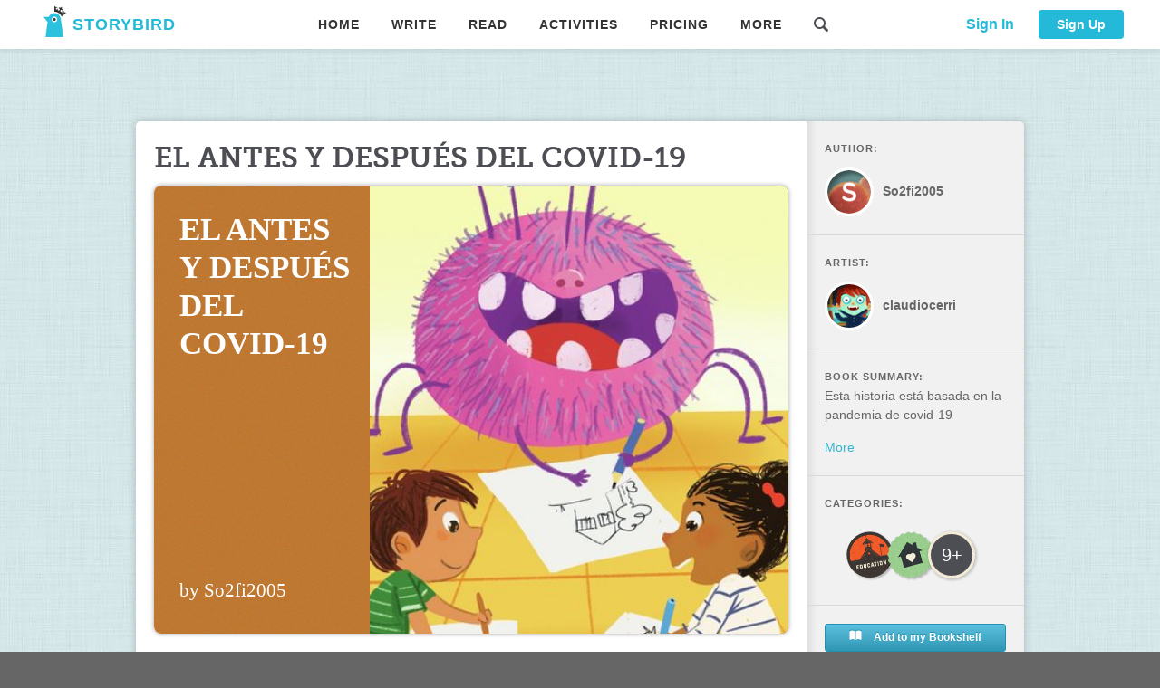

--- FILE ---
content_type: text/html
request_url: https://storybird.com/picture-book/el-antes-y-despu%C3%89s-del-covid-19
body_size: 12107
content:
<!DOCTYPE html><html lang=""><head><meta charset="utf-8"><meta http-equiv="X-UA-Compatible" content="IE=edge"><meta name="viewport" content="width=1350"><title>Storybird - Artful Storytelling</title><meta name="keywords" content="Storybird,Online writing,Beautiful Illustration"><meta name="title" content="Storybird - Read, write, discover, and share the books you'll always remember."><meta name="description" content="Become a better writer with Storybird’s creativity tools. Online courses, challenges, and reader feedback will help you improve your writing."><meta property="og:title" content="Storybird - Read, write, discover, and share the books you'll always remember."><meta property="og:description" content="Become a better writer with Storybird’s creativity tools. Online courses, challenges, and reader feedback will help you improve your writing."><meta property="og:image" content="https://storybird.com/assets/images/site-share-logo2.png"><meta name="twitter:title" content="Storybird - Read, write, discover, and share the books you'll always remember."><meta name="twitter:description" content="Become a better writer with Storybird’s creativity tools. Online courses, challenges, and reader feedback will help you improve your writing."><meta name="twitter:image" content="https://storybird.com/assets/images/site-share-logo2.png"><meta name="twitter:card" content="summary"><meta name="twitter:site" content="@storybird"><meta name="twitter:site:id" content="17815345"><meta property="og:site_name" content="Storybird"><link rel="icon" href="/assets/images/favicon.ico"><link rel="apple-touch-icon" sizes="144x144" href="/assets/images/favicon-160x160.png"><link rel="icon" type="image/png" href="/assets/images/favicon-160x160.png" sizes="160x160"><script src="https://unpkg.com/vue@2.6.11/dist/vue.js"></script><link href="https://unpkg.com/element-ui@2.15.10/lib/theme-chalk/index.css" rel="stylesheet"><style>.first-loading-container {
  position: fixed;
  left: 0;
  top: 180px;
  right: 0;
  width: 100%;
}

@keyframes first-loading-spinner {
  to {
    transform: rotate(360deg);
  }
}

#first-loading-wrap img {
  border-radius: 50%;
  background-color: white;
  margin: auto;
  margin-top: -60px;
  width: 60px;
  height: 60px;
  display: block;
  box-shadow: inset 0px 0px 5px rgba(0, 0, 0, 0.6);
}

.first-loading {
  box-sizing: border-box;
  width: 60px;
  height: 60px;
  border-radius: 50%;
  border-top: 3px solid #29b6d5;
  border-right: 3px solid transparent;
  animation: first-loading-spinner 2s linear infinite;
  margin: auto;
}

.first-loading-wrap #id {
  text-align: center;
  margin-top: 10px;
  font-size: 10px;
  color: rgba(0, 0, 0, 0.7);
}</style><script async src="https://www.googletagmanager.com/gtag/js?id=AW-341905983"></script><script>window.dataLayer = window.dataLayer || [];
      function gtag(){dataLayer.push(arguments);}
      gtag('js', new Date());
      gtag('config', 'AW-341905983');</script><link href="/assets/css/shared~app.5f4b8604.css" rel="preload" as="style"><link href="/assets/js/app.b5499277.js" rel="preload" as="script"><link href="/assets/js/chunk-core-js.d897996b.js" rel="preload" as="script"><link href="/assets/js/runtime.5de2ea34.js" rel="preload" as="script"><link href="/assets/js/shared~app.db94a05f.js" rel="preload" as="script"><link href="/assets/css/shared~app.5f4b8604.css" rel="stylesheet"></head><body><noscript><strong>We're sorry but storybird-web doesn't work properly without JavaScript enabled. Please enable it to continue.</strong></noscript><script src="https://unpkg.com/vuex@3.4.0/dist/vuex.min.js"></script><script src="https://unpkg.com/vue-router@3.2.0/dist/vue-router.min.js"></script><script src="https://unpkg.com/element-ui@2.15.10/lib/index.js"></script><script src="https://unpkg.com/element-ui@2.15.10/lib/umd/locale/en.js"></script><script src="https://unpkg.com/axios@0.26.0/dist/axios.min.js"></script><script src="https://unpkg.com/vue-i18n@8.27.0/dist/vue-i18n.min.js"></script><script src="https://unpkg.com/vue-lazyload@1.3.3/vue-lazyload.js"></script><script src="https://unpkg.com/clipboard@2/dist/clipboard.min.js"></script><script src="https://cdn.jsdelivr.net/npm/sortablejs@1.8.4/Sortable.min.js"></script><script src="https://cdnjs.cloudflare.com/ajax/libs/Vue.Draggable/2.20.0/vuedraggable.umd.min.js"></script><script src="https://cdnjs.cloudflare.com/ajax/libs/fabric.js/5.3.0/fabric.min.js"></script><script>!function(){"use strict";!function(e,t){var r=e.amplitude||{_q:[],_iq:[]};if(r.invoked)e.console&&console.error&&console.error("Amplitude snippet has been loaded.");else{var n=function(e,t){e.prototype[t]=function(){return this._q.push({name:t,args:Array.prototype.slice.call(arguments,0)}),this}},s=function(e,t,r){return function(n){e._q.push({name:t,args:Array.prototype.slice.call(r,0),resolve:n})}},o=function(e,t,r){e[t]=function(){if(r)return{promise:new Promise(s(e,t,Array.prototype.slice.call(arguments)))}}},i=function(e){for(var t=0;t<y.length;t++)o(e,y[t],!1);for(var r=0;r<g.length;r++)o(e,g[r],!0)};r.invoked=!0;var c=t.createElement("script");c.type="text/javascript",c.integrity="sha384-lyGcqRAilM5YOiZT3ktByF3Mv52pltOelJ66zwfcAZ/4s8cB1sSo7yMF2XWh+bzX",c.crossOrigin="anonymous",c.async=!0,c.src="https://cdn.amplitude.com/libs/analytics-browser-1.6.8-min.js.gz",c.onload=function(){e.amplitude.runQueuedFunctions||console.log("[Amplitude] Error: could not load SDK")};var a=t.getElementsByTagName("script")[0];a.parentNode.insertBefore(c,a);for(var u=function(){return this._q=[],this},l=["add","append","clearAll","prepend","set","setOnce","unset","preInsert","postInsert","remove","getUserProperties"],p=0;p<l.length;p++)n(u,l[p]);r.Identify=u;for(var d=function(){return this._q=[],this},v=["getEventProperties","setProductId","setQuantity","setPrice","setRevenue","setRevenueType","setEventProperties"],f=0;f<v.length;f++)n(d,v[f]);r.Revenue=d;var y=["getDeviceId","setDeviceId","getSessionId","setSessionId","getUserId","setUserId","setOptOut","setTransport","reset"],g=["init","add","remove","track","logEvent","identify","groupIdentify","setGroup","revenue","flush"];i(r),r.createInstance=function(){var e=r._iq.push({_q:[]})-1;return i(r._iq[e]),r._iq[e]},e.amplitude=r}}(window,document)}();</script><script src="https://js.stripe.com/v3/"></script><div id="app"><div class="first-loading-container" id="first-loading-wrap"><div class="first-loading"></div><img src="/assets/images/site_header.gif"></div></div><script>!function(c){function n(n){for(var u,h,f=n[0],a=n[1],b=n[2],t=0,o=[];t<f.length;t++)h=f[t],Object.prototype.hasOwnProperty.call(d,h)&&d[h]&&o.push(d[h][0]),d[h]=0;for(u in a)Object.prototype.hasOwnProperty.call(a,u)&&(c[u]=a[u]);for(r&&r(n);o.length;)o.shift()();return k.push.apply(k,b||[]),e()}function e(){for(var c,n=0;n<k.length;n++){for(var e=k[n],u=!0,h=1;h<e.length;h++){var a=e[h];0!==d[a]&&(u=!1)}u&&(k.splice(n--,1),c=f(f.s=e[0]))}return c}var u={},h={runtime:0},d={runtime:0},k=[];function f(n){if(u[n])return u[n].exports;var e=u[n]={i:n,l:!1,exports:{}};return c[n].call(e.exports,e,e.exports,f),e.l=!0,e.exports}f.e=function(c){var n=[];h[c]?n.push(h[c]):0!==h[c]&&{"chunk-01fa0130":1,"chunk-02491cb4":1,"chunk-0333a4fe":1,"chunk-039162d2":1,"chunk-05870567":1,"chunk-09b98f3e":1,"chunk-09de277f":1,"chunk-0a37e812":1,"chunk-0a7c0bb2":1,"chunk-0b785f5e":1,"chunk-105119ed":1,"chunk-12aa329b":1,"chunk-12bf0b95":1,"chunk-172c01dc":1,"chunk-188e1f71":1,"chunk-1c1a838f":1,"chunk-1e1f1874":1,"chunk-1fb00e93":1,"chunk-218b4271":1,"chunk-24c7fde6":1,"chunk-266f0168":1,"chunk-27bde2fe":1,"chunk-284d9208":1,"chunk-288a1a04":1,"chunk-29042f44":1,"chunk-29853ae4":1,"chunk-2af43298":1,"chunk-2bfbcbac":1,"chunk-2c0cbac6":1,"chunk-01b5d67f":1,"chunk-84e82000":1,"chunk-a562dd7e":1,"chunk-38a9c22e":1,"chunk-1b8fe3f7":1,"chunk-3aa7e266":1,"chunk-7c748bce":1,"chunk-85fc65ce":1,"chunk-17b383da":1,"chunk-711be379":1,"chunk-3b72fa74":1,"chunk-3cc1b059":1,"chunk-3cce6b66":1,"chunk-4f52318a":1,"chunk-3a2da3a3":1,"chunk-67b5304c":1,"chunk-5c650054":1,"chunk-ec4556ca":1,"chunk-65d9e68a":1,"chunk-59b0a9b6":1,"chunk-2ce52ce7":1,"chunk-43712ceb":1,"chunk-5c23a84c":1,"chunk-50250b9b":1,"chunk-25c85721":1,"chunk-60a14337":1,"chunk-3723798a":1,"chunk-488639eb":1,"chunk-792785dd":1,"chunk-7e3261ea":1,"chunk-adc887d2":1,"chunk-bbac0fb6":1,"chunk-feeeca78":1,"chunk-2f9edf8f":1,"chunk-39be0b69":1,"chunk-227a3bbf":1,"chunk-de3f3192":1,"chunk-2790c45a":1,"chunk-e7feee1e":1,"chunk-f1fa9da4":1,"chunk-305ad678":1,"chunk-9348afe6":1,"chunk-c0e08d08":1,"chunk-c9302e0a":1,"chunk-07c3822e":1,"chunk-2046071a":1,"chunk-7f5ae94e":1,"chunk-b025eb0e":1,"chunk-3e6d9c87":1,"chunk-9dce11c4":1,"chunk-e10fa5a8":1,"chunk-79640e88":1,"chunk-75dd0f5e":1,"chunk-bcf1452c":1,"chunk-44b02d70":1,"chunk-59da7acd":1,"chunk-312b5ddc":1,"chunk-345a8452":1,"chunk-4356a7ea":1,"chunk-59a35b10":1,"chunk-5dac25d4":1,"chunk-67d518b0":1,"chunk-7d1985dd":1,"chunk-b093edc0":1,"chunk-da7a6960":1,"chunk-03adc135":1,"chunk-4e28f60c":1,"chunk-06600b51":1,"chunk-6c6c8c04":1,"chunk-80cbf196":1,"chunk-6340f6e0":1,"chunk-ffd5bf12":1,"chunk-d36ae430":1,"chunk-30ac35a9":1,"chunk-aa13b336":1,"chunk-d64f75ae":1,"chunk-2e9d2f6a":1,"chunk-54f78cc3":1,"chunk-1631e847":1,"chunk-cc079522":1,"chunk-fea9a0aa":1,"chunk-d6e777a2":1,"chunk-37d29653":1,"chunk-2098ed56":1,"chunk-3e171e5e":1,"chunk-4eba70e9":1,"chunk-f5c06956":1,"chunk-47204eb4":1,"chunk-5a444371":1,"chunk-7ceae702":1,"chunk-d2ebf0a6":1,"chunk-18822cd7":1,"chunk-558ff5aa":1,"chunk-1c9cfe49":1,"chunk-6af15f5c":1,"chunk-b39d499e":1,"chunk-1e1e2b2e":1,"chunk-62bbfee6":1,"chunk-7de1fb0e":1,"chunk-d88c2416":1,"chunk-18613b92":1,"chunk-384f1e55":1,"chunk-21359d24":1,"chunk-43c8d06e":1,"chunk-1c89a912":1,"chunk-5651cc55":1,"chunk-b20c1dce":1,"chunk-1ae0c76b":1,"chunk-47d2029c":1,"chunk-55b4cc82":1,"chunk-5f5e1725":1,"chunk-63106bd1":1,"chunk-057b951e":1,"chunk-6725de39":1,"chunk-950d820e":1,"chunk-c74a9920":1,"chunk-28d46ccb":1,"chunk-92572950":1,"chunk-33983b31":1,"chunk-5358ff2e":1,"chunk-710dd422":1,"chunk-5b5feb48":1,"chunk-77d3aa65":1,"chunk-fca43292":1,"chunk-16045d86":1,"chunk-1a8ef688":1,"chunk-5202b920":1,"chunk-6c276375":1,"chunk-2df98310":1,"chunk-066c25a1":1,"chunk-12e40ac4":1,"chunk-66231627":1,"chunk-70eb1c4a":1,"chunk-959e7e82":1,"chunk-360cf157":1,"chunk-5f8ddabe":1,"chunk-eed2dae0":1,"chunk-6fe6de3b":1,"chunk-332fc072":1,"chunk-7b07e192":1,"chunk-97b49502":1,"chunk-1ebd63b4":1,"chunk-65a36a46":1,"chunk-6914f0cc":1,"chunk-915fb73a":1,"chunk-ffd80248":1,"chunk-2d2c5a64":1,"chunk-2f88304e":1,"chunk-35815e32":1,"chunk-359ae164":1,"chunk-365fe2b7":1,"chunk-36655716":1,"chunk-36e39c2a":1,"chunk-372dabb4":1,"chunk-377f7a5e":1,"chunk-38cad20c":1,"chunk-38d70ef6":1,"chunk-38e2e6d5":1,"chunk-3f0ffb9a":1,"chunk-42526705":1,"chunk-440fd361":1,"chunk-4424ca25":1,"chunk-45603f96":1,"chunk-45845fd6":1,"chunk-46563a28":1,"chunk-495c0230":1,"chunk-62db1506":1,"chunk-6ffb4851":1,"chunk-4a9f16f8":1,"chunk-4bb95c4e":1,"chunk-4c03c697":1,"chunk-4cb66064":1,"chunk-4e4e5f3e":1,"chunk-5002ffd9":1,"chunk-518dff39":1,"chunk-51dafc84":1,"chunk-53288b5c":1,"chunk-5583b3c7":1,"chunk-56f185b6":1,"chunk-5917e1ad":1,"chunk-5db72b56":1,"chunk-5e04e3d1":1,"chunk-6176d218":1,"chunk-618a11d2":1,"chunk-6348ae09":1,"chunk-6402bbe8":1,"chunk-643eec86":1,"chunk-65b66f88":1,"chunk-681fe45e":1,"chunk-6b509d7e":1,"chunk-6ba977be":1,"chunk-6e05b083":1,"chunk-dbf644f8":1,"chunk-0c0ec5e4":1,"chunk-23c21d71":1,"chunk-84e17f3e":1,"chunk-6f083696":1,"chunk-6f76c086":1,"chunk-6fcf05c5":1,"chunk-744c622a":1,"chunk-14c4c05a":1,"chunk-4fce2b48":1,"chunk-77dd9b96":1,"chunk-782c7df1":1,"chunk-7843aa76":1,"chunk-78c65e6c":1,"chunk-79c9e7a2":1,"chunk-79e9a659":1,"chunk-7ec6e80a":1,"chunk-80ae8292":1,"chunk-813dce6a":1,"chunk-85c48b92":1,"chunk-8885fbc2":1,"chunk-88d64a36":1,"chunk-8f9b5378":1,"chunk-9bd74df6":1,"chunk-a6d4a3fc":1,"chunk-aa452332":1,"chunk-abff9dd4":1,"chunk-ae9f63b2":1,"chunk-b13e2762":1,"chunk-b3bc68d2":1,"chunk-b70cf10a":1,"chunk-b7818918":1,"chunk-b89a39f8":1,"chunk-c4922d62":1,"chunk-ca786cd0":1,"chunk-cdd02caa":1,"chunk-cf4fb968":1,"chunk-cf61e9f6":1,"chunk-cfabfb5e":1,"chunk-05d7b80a":1,"chunk-bd0dc6c6":1,"chunk-0b4050dc":1,"chunk-vue-slider-component":1,"chunk-4dd1523b":1,"chunk-306337c2":1,"chunk-183a7e72":1,"chunk-2516ce64":1,"chunk-344e8bb8":1,"chunk-35a44c51":1,"chunk-463ce890":1,"chunk-5383a07a":1,"chunk-5db630d6":1,"chunk-6130658c":1,"chunk-c6d46940":1,"chunk-dca8b184":1,"chunk-6aef190a":1,"chunk-d02850ac":1,"chunk-d7c6da2e":1,"chunk-e16a8f94":1,"chunk-e25e897a":1,"chunk-e49e4b84":1,"chunk-e620482e":1,"chunk-f0af0e80":1,"chunk-f381d574":1,"chunk-f439b3d6":1}[c]&&n.push(h[c]=new Promise((function(n,e){for(var u="assets/css/"+({"chunk-vue-slider-component":"chunk-vue-slider-component"}[c]||c)+"."+{"chunk-01fa0130":"a23da6c6","chunk-02491cb4":"1bd2bc80","chunk-0333a4fe":"e906dc59","chunk-039162d2":"629c5bf7","chunk-05870567":"1edc8155","chunk-09b98f3e":"1da42540","chunk-09de277f":"95ec8f51","chunk-0a37e812":"3185deaa","chunk-0a7c0bb2":"796c9b09","chunk-0b785f5e":"269f881c","chunk-105119ed":"4650ec40","chunk-12aa329b":"9efebdd0","chunk-12bf0b95":"23238891","chunk-172c01dc":"b8f343d9","chunk-188e1f71":"72525feb","chunk-1c1a838f":"5bfd6d8a","chunk-1e1f1874":"39316ca1","chunk-1fb00e93":"1a3d7f50","chunk-218b4271":"c9b99f2e","chunk-24c7fde6":"eabb80b3","chunk-266f0168":"a12110cc","chunk-27bde2fe":"6da33310","chunk-284d9208":"29013565","chunk-288a1a04":"01cf8d65","chunk-29042f44":"4a2dc561","chunk-29853ae4":"fda9db0e","chunk-2af43298":"3abe4451","chunk-2bfbcbac":"eeae562a","chunk-2c0cbac6":"0200b088","chunk-2d0a3d45":"31d6cfe0","chunk-2d0a3e2c":"31d6cfe0","chunk-2d0aa22f":"31d6cfe0","chunk-01b5d67f":"7736531b","chunk-84e82000":"99b65111","chunk-a562dd7e":"5a2a5623","chunk-2d0aa927":"31d6cfe0","chunk-38a9c22e":"5677382f","chunk-2d0ab09d":"31d6cfe0","chunk-2d0ab28c":"31d6cfe0","chunk-1b8fe3f7":"ad24c4c4","chunk-3aa7e266":"192a1003","chunk-7c748bce":"bfd00f68","chunk-2d0ac361":"31d6cfe0","chunk-85fc65ce":"054cac26","chunk-2d0b1618":"31d6cfe0","chunk-2d0b16d0":"31d6cfe0","chunk-17b383da":"12c4e242","chunk-2d216ba7":"31d6cfe0","chunk-711be379":"ac1f946c","chunk-2d0b2b17":"31d6cfe0","chunk-3b72fa74":"ee2b5108","chunk-2d0ba0ed":"31d6cfe0","chunk-3cc1b059":"4774f15a","chunk-2d0d05c7":"31d6cfe0","chunk-3cce6b66":"8e6e8fc3","chunk-4f52318a":"183232f6","chunk-2d0dd4ca":"31d6cfe0","chunk-3a2da3a3":"0a26c13b","chunk-67b5304c":"d44c1487","chunk-2d21067c":"31d6cfe0","chunk-2d0c8d59":"31d6cfe0","chunk-2d22d39b":"31d6cfe0","chunk-5c650054":"78b2c5ed","chunk-2d0f0c4c":"31d6cfe0","chunk-ec4556ca":"2271d1b3","chunk-2d22d07f":"31d6cfe0","chunk-65d9e68a":"3e8f072a","chunk-59b0a9b6":"3650e513","chunk-2d0b25c5":"31d6cfe0","chunk-2ce52ce7":"7a127ab6","chunk-43712ceb":"5a568306","chunk-2d0b28ea":"31d6cfe0","chunk-2d0a4c28":"31d6cfe0","chunk-5c23a84c":"0af12149","chunk-50250b9b":"0029a0f6","chunk-2d0d6d31":"31d6cfe0","chunk-2d0daf21":"31d6cfe0","chunk-2d20e845":"31d6cfe0","chunk-25c85721":"23664abe","chunk-60a14337":"9254452d","chunk-3723798a":"f3fd4a54","chunk-488639eb":"3448236b","chunk-792785dd":"ea61736d","chunk-7e3261ea":"53333354","chunk-adc887d2":"490639fe","chunk-bbac0fb6":"c23917de","chunk-feeeca78":"729e7943","chunk-2d0b6c51":"31d6cfe0","chunk-2f9edf8f":"40816a28","chunk-39be0b69":"9f24ec40","chunk-2d0b9f4a":"31d6cfe0","chunk-2d0ba6e7":"31d6cfe0","chunk-227a3bbf":"29d4723d","chunk-2d0c0c41":"31d6cfe0","chunk-de3f3192":"065cb171","chunk-2d208648":"31d6cfe0","chunk-2790c45a":"cd77e4e6","chunk-e7feee1e":"6ceac79a","chunk-f1fa9da4":"aaefb281","chunk-2d0c0461":"31d6cfe0","chunk-305ad678":"0de13b61","chunk-9348afe6":"fadef229","chunk-c0e08d08":"61749859","chunk-c9302e0a":"12426191","chunk-2d0c06c2":"31d6cfe0","chunk-07c3822e":"61152af5","chunk-2046071a":"23bc7cf1","chunk-7f5ae94e":"565b2c55","chunk-b025eb0e":"b6b20608","chunk-3e6d9c87":"5cac726b","chunk-9dce11c4":"2c69d9ed","chunk-6e83591c":"31d6cfe0","chunk-2d0b2ed7":"31d6cfe0","chunk-e10fa5a8":"eebee9cd","chunk-79640e88":"4c5b19d7","chunk-75dd0f5e":"6c3adc90","chunk-bcf1452c":"a704e77b","chunk-44b02d70":"756b9971","chunk-59da7acd":"79701ee0","chunk-312b5ddc":"ff01b149","chunk-345a8452":"eb7b6785","chunk-4a5f46a6":"31d6cfe0","chunk-4356a7ea":"955c8f29","chunk-59a35b10":"04a4e6b4","chunk-5dac25d4":"5f615578","chunk-67d518b0":"f0ceeb69","chunk-7d1985dd":"c2d13ddc","chunk-b093edc0":"95d35e5a","chunk-da7a6960":"5b8e44ab","chunk-03adc135":"3dd8d6fa","chunk-2d0c17c6":"31d6cfe0","chunk-2d0c80a6":"31d6cfe0","chunk-4e28f60c":"36784737","chunk-2d0cc462":"31d6cfe0","chunk-2d0cca33":"31d6cfe0","chunk-2d0cefd0":"31d6cfe0","chunk-06600b51":"c3e39417","chunk-2d22fda0":"31d6cfe0","chunk-6c6c8c04":"e1fca72d","chunk-2d0d605b":"31d6cfe0","chunk-2d0de724":"31d6cfe0","chunk-80cbf196":"8b151929","chunk-2d0d69ad":"31d6cfe0","chunk-2d0e6716":"31d6cfe0","chunk-6340f6e0":"a9c7dffe","chunk-ffd5bf12":"8bcce041","chunk-2d0d3ed1":"31d6cfe0","chunk-d36ae430":"88c39fe4","chunk-30ac35a9":"7aaf0b57","chunk-aa13b336":"9de415ec","chunk-d64f75ae":"ec2a90d0","chunk-2e9d2f6a":"45dda139","chunk-54f78cc3":"5f08eb1f","chunk-2d0cf1ac":"31d6cfe0","chunk-1631e847":"e307f8f6","chunk-cc079522":"0ab129e5","chunk-fea9a0aa":"29498880","chunk-2d0d3c76":"31d6cfe0","chunk-d6e777a2":"22ba2001","chunk-37d29653":"e28426f1","chunk-2d0d70a9":"31d6cfe0","chunk-2d0d7a53":"31d6cfe0","chunk-2d0d7df7":"31d6cfe0","chunk-2098ed56":"6e91204e","chunk-2d0aa597":"31d6cfe0","chunk-3e171e5e":"422ff483","chunk-4eba70e9":"d1b088a7","chunk-f5c06956":"0cf7c3b0","chunk-2d0cf4a8":"31d6cfe0","chunk-2d0f0f06":"31d6cfe0","chunk-2d20f1d8":"31d6cfe0","chunk-2d21b25b":"31d6cfe0","chunk-47204eb4":"a344a91c","chunk-5a444371":"82b7c277","chunk-7ceae702":"c3d64ea1","chunk-d2ebf0a6":"4e06b7ea","chunk-2d0e1f42":"31d6cfe0","chunk-2d0e53a2":"31d6cfe0","chunk-18822cd7":"118a6460","chunk-558ff5aa":"3cae2159","chunk-2d0f0128":"31d6cfe0","chunk-2d2076eb":"31d6cfe0","chunk-2d2093fd":"31d6cfe0","chunk-1c9cfe49":"73792886","chunk-2d0d6725":"31d6cfe0","chunk-2d0c0be8":"31d6cfe0","chunk-6af15f5c":"c527110c","chunk-b39d499e":"f9baabcb","chunk-1e1e2b2e":"c1cfd42f","chunk-2d2376e1":"31d6cfe0","chunk-4b1bdc77":"31d6cfe0","chunk-62bbfee6":"135e17ab","chunk-7de1fb0e":"fc671651","chunk-d88c2416":"458ff694","chunk-18613b92":"398768d5","chunk-384f1e55":"ebc8f5d4","chunk-21359d24":"072002aa","chunk-43c8d06e":"6df73ea4","chunk-1c89a912":"f81f037e","chunk-5651cc55":"20db9268","chunk-b20c1dce":"e29f9595","chunk-1ae0c76b":"58cc7d84","chunk-47d2029c":"84fcf254","chunk-2d2183dc":"31d6cfe0","chunk-55b4cc82":"6372ee67","chunk-5f5e1725":"716e3d0d","chunk-63106bd1":"d245b747","chunk-2d22d998":"31d6cfe0","chunk-057b951e":"21b4da2c","chunk-6725de39":"399e4218","chunk-950d820e":"a93d68db","chunk-c74a9920":"9d898d65","chunk-28d46ccb":"d8708c5f","chunk-92572950":"8db460eb","chunk-33983b31":"640d9306","chunk-5358ff2e":"bd565bf5","chunk-710dd422":"b3a59be7","chunk-2d2170fe":"31d6cfe0","chunk-5d5f2dd7":"31d6cfe0","chunk-5b5feb48":"656c74fb","chunk-77d3aa65":"96d76432","chunk-fca43292":"5ec5ca28","chunk-2d209b32":"31d6cfe0","chunk-16045d86":"a9f415a1","chunk-1a8ef688":"a11539c3","chunk-5202b920":"1021af39","chunk-6c276375":"a6e3d481","chunk-2d20feac":"31d6cfe0","chunk-2df98310":"7683e69b","chunk-066c25a1":"d56deb00","chunk-2d0b8eec":"31d6cfe0","chunk-12e40ac4":"fcfd9f4c","chunk-66231627":"185416f3","chunk-70eb1c4a":"3a88f835","chunk-959e7e82":"da47cdd6","chunk-2d212ed8":"31d6cfe0","chunk-360cf157":"ae694ecd","chunk-5f8ddabe":"5c90742f","chunk-eed2dae0":"a0537272","chunk-2d0cf2b9":"31d6cfe0","chunk-6fe6de3b":"c027d0b0","chunk-2d21d42b":"31d6cfe0","chunk-332fc072":"2863006e","chunk-7b07e192":"bbcce0d3","chunk-97b49502":"23c2c8ff","chunk-2d230e56":"31d6cfe0","chunk-2d238229":"31d6cfe0","chunk-1ebd63b4":"380f4d49","chunk-2d0db258":"31d6cfe0","chunk-2d0f03c1":"31d6cfe0","chunk-2d225df2":"31d6cfe0","chunk-65a36a46":"380f4d49","chunk-6914f0cc":"d00c553c","chunk-915fb73a":"380f4d49","chunk-bde45fde":"31d6cfe0","chunk-ffd80248":"380f4d49","chunk-2d2c5a64":"132728aa","chunk-2f88304e":"13a70556","chunk-35815e32":"2df6a707","chunk-359ae164":"ba1efbd2","chunk-365fe2b7":"49a00a92","chunk-36655716":"29e2d3ab","chunk-36e39c2a":"40d378ab","chunk-372dabb4":"5a48d512","chunk-377f7a5e":"4816ecdd","chunk-38cad20c":"287691ed","chunk-38d70ef6":"62259021","chunk-38e2e6d5":"58bbf47c","chunk-3f0ffb9a":"e615b13e","chunk-42526705":"78f9de01","chunk-440fd361":"bb9dacce","chunk-4424ca25":"cd6c7b24","chunk-45603f96":"f83b23e0","chunk-45845fd6":"086d30cf","chunk-46563a28":"54e364c0","chunk-495c0230":"30dfbb20","chunk-62db1506":"f5536538","chunk-6ffb4851":"cbd07cad","chunk-4a9f16f8":"dcc6b212","chunk-4bb95c4e":"e5cf09a2","chunk-4c03c697":"b0738a52","chunk-4cb66064":"8617fcbc","chunk-4e4e5f3e":"8e310545","chunk-5002ffd9":"d8b2e278","chunk-518dff39":"e9e692d5","chunk-51dafc84":"8c3155e4","chunk-53288b5c":"9e4314d8","chunk-5583b3c7":"2ac125de","chunk-56f185b6":"fad164fa","chunk-5917e1ad":"472a9ff1","chunk-5db72b56":"f4851058","chunk-5e04e3d1":"d1004060","chunk-6176d218":"a7619dbe","chunk-618a11d2":"df9c86b2","chunk-6348ae09":"50229f25","chunk-6402bbe8":"927437e2","chunk-643eec86":"b5a1a696","chunk-65b66f88":"217608b1","chunk-681fe45e":"175d21e2","chunk-6b509d7e":"5f1b6c6e","chunk-6ba977be":"763fdb5b","chunk-6e05b083":"e976a5c8","chunk-dbf644f8":"f692d431","chunk-0c0ec5e4":"44d305b3","chunk-2d22456f":"31d6cfe0","chunk-23c21d71":"ac77defa","chunk-84e17f3e":"1b73c1ec","chunk-6f083696":"95c52e61","chunk-6f76c086":"8120e8bf","chunk-6fcf05c5":"49498837","chunk-744c622a":"3d3ba5f0","chunk-14c4c05a":"b3e51640","chunk-4fce2b48":"3dc60543","chunk-77dd9b96":"5fd86dd0","chunk-782c7df1":"39e4245a","chunk-7843aa76":"fdfca748","chunk-78c65e6c":"cf95fffa","chunk-79c9e7a2":"2e3cbd73","chunk-79e9a659":"2bbe3a2c","chunk-7ec6e80a":"92fe554a","chunk-80ae8292":"6c22e8d1","chunk-813dce6a":"228d9dbd","chunk-85c48b92":"d9f41885","chunk-8885fbc2":"d21547e8","chunk-88d64a36":"8c69b1bd","chunk-8f9b5378":"20ba3c8e","chunk-9bd74df6":"3a1bcdcd","chunk-a6d4a3fc":"a838812f","chunk-aa452332":"ede4f3dd","chunk-abff9dd4":"9dc08db1","chunk-ae9f63b2":"48c551d4","chunk-b13e2762":"4f64de59","chunk-b3bc68d2":"a942eb20","chunk-b70cf10a":"a74e9352","chunk-b7818918":"0f413955","chunk-b89a39f8":"9c5ff4b3","chunk-c4922d62":"1e557fee","chunk-ca786cd0":"b42e1d9e","chunk-cdd02caa":"ba733cc2","chunk-cf4fb968":"ae821a0a","chunk-cf61e9f6":"1b113e56","chunk-cfabfb5e":"9cdcb4b2","chunk-05d7b80a":"330b83a4","chunk-bd0dc6c6":"083580e0","chunk-0b4050dc":"f3eb7cc4","chunk-vue-slider-component":"b5511a38","chunk-4dd1523b":"c8c93bec","chunk-306337c2":"28fb9b34","chunk-69e1cba2":"31d6cfe0","chunk-183a7e72":"0f430f40","chunk-2516ce64":"12a35b50","chunk-2d216257":"31d6cfe0","chunk-344e8bb8":"a9cdf0d3","chunk-35a44c51":"1640719e","chunk-463ce890":"58190b51","chunk-5383a07a":"30de748d","chunk-5db630d6":"241bab6f","chunk-6130658c":"639f7b50","chunk-c6d46940":"0e3de0cd","chunk-dca8b184":"b9a6cc6c","chunk-6aef190a":"98abaea5","chunk-d02850ac":"ce9d3429","chunk-d7c6da2e":"89b920d7","chunk-e16a8f94":"48741edb","chunk-e25e897a":"650df6c0","chunk-e49e4b84":"49f40c4f","chunk-e620482e":"171a6a2a","chunk-f0af0e80":"c94dfbc8","chunk-f381d574":"0f3cd3d3","chunk-f439b3d6":"c5ecb0da"}[c]+".css",d=f.p+u,k=document.getElementsByTagName("link"),a=0;a<k.length;a++){var b=(r=k[a]).getAttribute("data-href")||r.getAttribute("href");if("stylesheet"===r.rel&&(b===u||b===d))return n()}var t=document.getElementsByTagName("style");for(a=0;a<t.length;a++){var r;if((b=(r=t[a]).getAttribute("data-href"))===u||b===d)return n()}var o=document.createElement("link");o.rel="stylesheet",o.type="text/css",o.onload=n,o.onerror=function(n){var u=n&&n.target&&n.target.src||d,k=new Error("Loading CSS chunk "+c+" failed.\n("+u+")");k.code="CSS_CHUNK_LOAD_FAILED",k.request=u,delete h[c],o.parentNode.removeChild(o),e(k)},o.href=d,document.getElementsByTagName("head")[0].appendChild(o)})).then((function(){h[c]=0})));var e=d[c];if(0!==e)if(e)n.push(e[2]);else{var u=new Promise((function(n,u){e=d[c]=[n,u]}));n.push(e[2]=u);var k,a=document.createElement("script");a.charset="utf-8",a.timeout=120,f.nc&&a.setAttribute("nonce",f.nc),a.src=function(c){return f.p+"assets/js/"+({"chunk-vue-slider-component":"chunk-vue-slider-component"}[c]||c)+"."+{"chunk-01fa0130":"364be887","chunk-02491cb4":"5cb2e22b","chunk-0333a4fe":"94180897","chunk-039162d2":"bb079530","chunk-05870567":"41516315","chunk-09b98f3e":"e3f4aab5","chunk-09de277f":"68efb2e6","chunk-0a37e812":"ff403cc3","chunk-0a7c0bb2":"7cb2833b","chunk-0b785f5e":"2e1b10dd","chunk-105119ed":"9cc25fc0","chunk-12aa329b":"5de0debd","chunk-12bf0b95":"c239a035","chunk-172c01dc":"41a77845","chunk-188e1f71":"5c513046","chunk-1c1a838f":"f5fd826a","chunk-1e1f1874":"9a6504ab","chunk-1fb00e93":"aad763e3","chunk-218b4271":"da1249fa","chunk-24c7fde6":"3aaa9ca2","chunk-266f0168":"c7762fc8","chunk-27bde2fe":"f29de10c","chunk-284d9208":"d9d8fe71","chunk-288a1a04":"61110656","chunk-29042f44":"f4063016","chunk-29853ae4":"223872a3","chunk-2af43298":"9173bee3","chunk-2bfbcbac":"7a5b0000","chunk-2c0cbac6":"55163eef","chunk-2d0a3d45":"36992839","chunk-2d0a3e2c":"ae58c9e1","chunk-2d0aa22f":"652454a2","chunk-01b5d67f":"32ac8d25","chunk-84e82000":"438e8324","chunk-a562dd7e":"c46a7427","chunk-2d0aa927":"8a6f6715","chunk-38a9c22e":"9b62ea2b","chunk-2d0ab09d":"4a473ffa","chunk-2d0ab28c":"f0063fc1","chunk-1b8fe3f7":"8ad3cc01","chunk-3aa7e266":"23c4524d","chunk-7c748bce":"3ae787d1","chunk-2d0ac361":"56af810d","chunk-85fc65ce":"8df83f08","chunk-2d0b1618":"6b62b042","chunk-2d0b16d0":"676c6dde","chunk-17b383da":"ac907e03","chunk-2d216ba7":"5cf307bc","chunk-711be379":"ce5cce0f","chunk-2d0b2b17":"d045fdcf","chunk-3b72fa74":"c56dc26a","chunk-2d0ba0ed":"f7b1c6cf","chunk-3cc1b059":"32fb7ca1","chunk-2d0d05c7":"31db1312","chunk-3cce6b66":"a3593e6d","chunk-4f52318a":"9830df6e","chunk-2d0dd4ca":"4c98b1f9","chunk-3a2da3a3":"e11a9fa6","chunk-67b5304c":"06998155","chunk-2d21067c":"4744729f","chunk-2d0c8d59":"70f66971","chunk-2d22d39b":"47599295","chunk-5c650054":"f5532aaa","chunk-2d0f0c4c":"69fd3d24","chunk-ec4556ca":"0280a06e","chunk-2d22d07f":"d7984c15","chunk-65d9e68a":"5a62ad8e","chunk-59b0a9b6":"bae057cc","chunk-2d0b25c5":"437a83fd","chunk-2ce52ce7":"05972c33","chunk-43712ceb":"fe940bfc","chunk-2d0b28ea":"8eb6d3dc","chunk-2d0a4c28":"e9c954c6","chunk-5c23a84c":"97518c68","chunk-50250b9b":"f5ae6a7b","chunk-2d0d6d31":"b02b4474","chunk-2d0daf21":"96209c58","chunk-2d20e845":"915d84c7","chunk-25c85721":"d1962e9f","chunk-60a14337":"cd437dce","chunk-3723798a":"d3d91f3c","chunk-488639eb":"30b32f44","chunk-792785dd":"4d0fca66","chunk-7e3261ea":"18556b54","chunk-adc887d2":"bb905c82","chunk-bbac0fb6":"83daa1fa","chunk-feeeca78":"c4a905e6","chunk-2d0b6c51":"011f1348","chunk-2f9edf8f":"7c9a7197","chunk-39be0b69":"6d203dc3","chunk-2d0b9f4a":"6da64fe4","chunk-2d0ba6e7":"a231e28e","chunk-227a3bbf":"1dcebb3b","chunk-2d0c0c41":"9427e75c","chunk-de3f3192":"b1600c6b","chunk-2d208648":"06b39ab6","chunk-2790c45a":"5b830cb3","chunk-e7feee1e":"519aab77","chunk-f1fa9da4":"96f3bdb9","chunk-2d0c0461":"7e4031c8","chunk-305ad678":"a6518171","chunk-9348afe6":"92932f83","chunk-c0e08d08":"ae83be19","chunk-c9302e0a":"eee01827","chunk-2d0c06c2":"a2819e39","chunk-07c3822e":"35472e7f","chunk-2046071a":"cc868c75","chunk-7f5ae94e":"e9c43115","chunk-b025eb0e":"e8ca9e64","chunk-3e6d9c87":"ec702320","chunk-9dce11c4":"766f2eb5","chunk-6e83591c":"f070aa68","chunk-2d0b2ed7":"1507930b","chunk-e10fa5a8":"82ece246","chunk-79640e88":"20bd708a","chunk-75dd0f5e":"680f43dd","chunk-bcf1452c":"7fe3c773","chunk-44b02d70":"78b65475","chunk-59da7acd":"5f7d61bc","chunk-312b5ddc":"631b07f2","chunk-345a8452":"e4a5cbb9","chunk-4a5f46a6":"b6c91fae","chunk-4356a7ea":"2116caf7","chunk-59a35b10":"65365f8e","chunk-5dac25d4":"931b6758","chunk-67d518b0":"76883c55","chunk-7d1985dd":"b0e3a34c","chunk-b093edc0":"e240cfb1","chunk-da7a6960":"73703a3a","chunk-03adc135":"3a2ff5e0","chunk-2d0c17c6":"48018fa0","chunk-2d0c80a6":"17eb03b8","chunk-4e28f60c":"5763a920","chunk-2d0cc462":"1c1c043b","chunk-2d0cca33":"2f6905d4","chunk-2d0cefd0":"7076073e","chunk-06600b51":"3f83cb03","chunk-2d22fda0":"d0d012e5","chunk-6c6c8c04":"93582fb2","chunk-2d0d605b":"e695cd02","chunk-2d0de724":"d09d6edd","chunk-80cbf196":"09e40f04","chunk-2d0d69ad":"73d15a97","chunk-2d0e6716":"e06f6b7e","chunk-6340f6e0":"9d632b8f","chunk-ffd5bf12":"12cb0190","chunk-2d0d3ed1":"6d1e7b52","chunk-d36ae430":"55bdf170","chunk-30ac35a9":"202fc5ec","chunk-aa13b336":"667c3ea5","chunk-d64f75ae":"06fc8416","chunk-2e9d2f6a":"f13c61a3","chunk-54f78cc3":"33fc39e3","chunk-2d0cf1ac":"8aa24502","chunk-1631e847":"6b5db686","chunk-cc079522":"0f4e5aa4","chunk-fea9a0aa":"9ef4a041","chunk-2d0d3c76":"0ab902fa","chunk-d6e777a2":"13060ff0","chunk-37d29653":"6f05df60","chunk-2d0d70a9":"7b184731","chunk-2d0d7a53":"6fc1d6df","chunk-2d0d7df7":"90eca964","chunk-2098ed56":"6f48db41","chunk-2d0aa597":"7746e6aa","chunk-3e171e5e":"f15ee58a","chunk-4eba70e9":"e36a6cf0","chunk-f5c06956":"a57d0c7d","chunk-2d0cf4a8":"5e907f55","chunk-2d0f0f06":"f7492dee","chunk-2d20f1d8":"8d4ca34c","chunk-2d21b25b":"10b08415","chunk-47204eb4":"e84d48f5","chunk-5a444371":"9936ffc9","chunk-7ceae702":"c1a0cc7f","chunk-d2ebf0a6":"1c006f93","chunk-2d0e1f42":"6684251d","chunk-2d0e53a2":"ce8428ce","chunk-18822cd7":"0208a642","chunk-558ff5aa":"a1e07580","chunk-2d0f0128":"2a8418ec","chunk-2d2076eb":"475452be","chunk-2d2093fd":"0b30c779","chunk-1c9cfe49":"4c1e306c","chunk-2d0d6725":"fbfb24d7","chunk-2d0c0be8":"cd228610","chunk-6af15f5c":"775482ea","chunk-b39d499e":"9c32b8cc","chunk-1e1e2b2e":"90c945cd","chunk-2d2376e1":"20fa6996","chunk-4b1bdc77":"09e459dc","chunk-62bbfee6":"766ddaf5","chunk-7de1fb0e":"d7d5da8d","chunk-d88c2416":"12b84e9e","chunk-18613b92":"2684f2a8","chunk-384f1e55":"77658290","chunk-21359d24":"db987da9","chunk-43c8d06e":"1ed301c3","chunk-1c89a912":"a4f410d2","chunk-5651cc55":"33168388","chunk-b20c1dce":"581264fe","chunk-1ae0c76b":"4197526e","chunk-47d2029c":"c2fc81f0","chunk-2d2183dc":"29af712d","chunk-55b4cc82":"5881de4c","chunk-5f5e1725":"e8869c55","chunk-63106bd1":"e583725b","chunk-2d22d998":"dd8db5de","chunk-057b951e":"9645024f","chunk-6725de39":"6126a352","chunk-950d820e":"b6ab9969","chunk-c74a9920":"ae87c168","chunk-28d46ccb":"7f4be5c8","chunk-92572950":"e7b6885d","chunk-33983b31":"cd889b36","chunk-5358ff2e":"22e0a47f","chunk-710dd422":"3047ca17","chunk-2d2170fe":"9f32c9b2","chunk-5d5f2dd7":"9012fba7","chunk-5b5feb48":"94cb240e","chunk-77d3aa65":"5bd1ec4d","chunk-fca43292":"78c21dcb","chunk-2d209b32":"fef83431","chunk-16045d86":"29f821b8","chunk-1a8ef688":"007be324","chunk-5202b920":"b0a3e0cc","chunk-6c276375":"601e85c7","chunk-2d20feac":"4eb82adf","chunk-2df98310":"b2091205","chunk-066c25a1":"ba49e890","chunk-2d0b8eec":"1f0bb012","chunk-12e40ac4":"fc6fbbaa","chunk-66231627":"aa24758c","chunk-70eb1c4a":"ba6c2031","chunk-959e7e82":"5157cbf0","chunk-2d212ed8":"0f58c479","chunk-360cf157":"84e3463d","chunk-5f8ddabe":"47a2828a","chunk-eed2dae0":"14e9217d","chunk-2d0cf2b9":"9e118c0f","chunk-6fe6de3b":"d35f9e73","chunk-2d21d42b":"73b8f3db","chunk-332fc072":"4bbc0bb9","chunk-7b07e192":"f6450bb3","chunk-97b49502":"f4ffdf24","chunk-2d230e56":"c24a94a2","chunk-2d238229":"8854f2ed","chunk-1ebd63b4":"9da64d77","chunk-2d0db258":"3474c38d","chunk-2d0f03c1":"6a474d8b","chunk-2d225df2":"427dadc1","chunk-65a36a46":"648b365e","chunk-6914f0cc":"27440b38","chunk-915fb73a":"32f502a1","chunk-bde45fde":"78f7a501","chunk-ffd80248":"2fe110cd","chunk-2d2c5a64":"37d3b904","chunk-2f88304e":"0187366e","chunk-35815e32":"13086f47","chunk-359ae164":"117a3564","chunk-365fe2b7":"b128c800","chunk-36655716":"63bd24d5","chunk-36e39c2a":"360a0190","chunk-372dabb4":"14078917","chunk-377f7a5e":"6f6ab106","chunk-38cad20c":"9d185022","chunk-38d70ef6":"e479ad51","chunk-38e2e6d5":"141f4c3f","chunk-3f0ffb9a":"c3418705","chunk-42526705":"fedd6591","chunk-440fd361":"e62278a0","chunk-4424ca25":"39ede285","chunk-45603f96":"7bb50c56","chunk-45845fd6":"cccca626","chunk-46563a28":"149859f7","chunk-495c0230":"e9dc8f2e","chunk-62db1506":"484c0421","chunk-6ffb4851":"bee87508","chunk-4a9f16f8":"f8c77327","chunk-4bb95c4e":"f63d2b4c","chunk-4c03c697":"ccc7c7ef","chunk-4cb66064":"95b41c1f","chunk-4e4e5f3e":"104e395f","chunk-5002ffd9":"88d50cf7","chunk-518dff39":"d4342583","chunk-51dafc84":"5c63384f","chunk-53288b5c":"37ff156c","chunk-5583b3c7":"5bd68fa1","chunk-56f185b6":"b50b1dd6","chunk-5917e1ad":"7eca7591","chunk-5db72b56":"aa32d1c1","chunk-5e04e3d1":"bbfb2bef","chunk-6176d218":"a0619423","chunk-618a11d2":"3194a68d","chunk-6348ae09":"85f81c7a","chunk-6402bbe8":"3e6fb570","chunk-643eec86":"c38c2139","chunk-65b66f88":"64d08f7a","chunk-681fe45e":"dd2b9011","chunk-6b509d7e":"ef043821","chunk-6ba977be":"bf156786","chunk-6e05b083":"a66914c4","chunk-dbf644f8":"13d20599","chunk-0c0ec5e4":"52477d33","chunk-2d22456f":"7360835d","chunk-23c21d71":"de34a0e2","chunk-84e17f3e":"90dea5b6","chunk-6f083696":"285b11e3","chunk-6f76c086":"22505c00","chunk-6fcf05c5":"3d0868fe","chunk-744c622a":"03d4df41","chunk-14c4c05a":"1a2296f0","chunk-4fce2b48":"ca158a40","chunk-77dd9b96":"90c3bb2b","chunk-782c7df1":"6ff4dbc9","chunk-7843aa76":"c8a56335","chunk-78c65e6c":"a7104bc1","chunk-79c9e7a2":"4e906543","chunk-79e9a659":"35ae3de5","chunk-7ec6e80a":"ca6db901","chunk-80ae8292":"9885429a","chunk-813dce6a":"986dd73b","chunk-85c48b92":"60ddbd88","chunk-8885fbc2":"58846a20","chunk-88d64a36":"ce84a0d7","chunk-8f9b5378":"969e0d64","chunk-9bd74df6":"b4c84922","chunk-a6d4a3fc":"d68fa7bd","chunk-aa452332":"a2c1dcee","chunk-abff9dd4":"1acf6a08","chunk-ae9f63b2":"b1f06a0c","chunk-b13e2762":"cf4952a3","chunk-b3bc68d2":"19ce6943","chunk-b70cf10a":"55581f6c","chunk-b7818918":"f157c166","chunk-b89a39f8":"050c9cfa","chunk-c4922d62":"149c2e9a","chunk-ca786cd0":"be521869","chunk-cdd02caa":"808dd7b3","chunk-cf4fb968":"29c4a23f","chunk-cf61e9f6":"ddbc6855","chunk-cfabfb5e":"eb5806bc","chunk-05d7b80a":"6aae48a7","chunk-bd0dc6c6":"d1ce513a","chunk-0b4050dc":"4bbe1e9e","chunk-vue-slider-component":"5ded5fa4","chunk-4dd1523b":"b3b2a1ce","chunk-306337c2":"6965f482","chunk-69e1cba2":"e512c368","chunk-183a7e72":"3a689675","chunk-2516ce64":"6f22825f","chunk-2d216257":"03ba1601","chunk-344e8bb8":"1d9bbc8d","chunk-35a44c51":"1bc2a92a","chunk-463ce890":"99740354","chunk-5383a07a":"4298d212","chunk-5db630d6":"d0666f38","chunk-6130658c":"2d355eb0","chunk-c6d46940":"c94f0179","chunk-dca8b184":"15529568","chunk-6aef190a":"68e139b9","chunk-d02850ac":"ba354db1","chunk-d7c6da2e":"16420bfb","chunk-e16a8f94":"5f8afafd","chunk-e25e897a":"cdd11a1e","chunk-e49e4b84":"8e258587","chunk-e620482e":"a6b73974","chunk-f0af0e80":"f944983f","chunk-f381d574":"f0e3df14","chunk-f439b3d6":"021f9a58"}[c]+".js"}(c);var b=new Error;k=function(n){a.onerror=a.onload=null,clearTimeout(t);var e=d[c];if(0!==e){if(e){var u=n&&("load"===n.type?"missing":n.type),h=n&&n.target&&n.target.src;b.message="Loading chunk "+c+" failed.\n("+u+": "+h+")",b.name="ChunkLoadError",b.type=u,b.request=h,e[1](b)}d[c]=void 0}};var t=setTimeout((function(){k({type:"timeout",target:a})}),12e4);a.onerror=a.onload=k,document.head.appendChild(a)}return Promise.all(n)},f.m=c,f.c=u,f.d=function(c,n,e){f.o(c,n)||Object.defineProperty(c,n,{enumerable:!0,get:e})},f.r=function(c){"undefined"!=typeof Symbol&&Symbol.toStringTag&&Object.defineProperty(c,Symbol.toStringTag,{value:"Module"}),Object.defineProperty(c,"__esModule",{value:!0})},f.t=function(c,n){if(1&n&&(c=f(c)),8&n)return c;if(4&n&&"object"==typeof c&&c&&c.__esModule)return c;var e=Object.create(null);if(f.r(e),Object.defineProperty(e,"default",{enumerable:!0,value:c}),2&n&&"string"!=typeof c)for(var u in c)f.d(e,u,function(n){return c[n]}.bind(null,u));return e},f.n=function(c){var n=c&&c.__esModule?function(){return c.default}:function(){return c};return f.d(n,"a",n),n},f.o=function(c,n){return Object.prototype.hasOwnProperty.call(c,n)},f.p="/",f.oe=function(c){throw console.error(c),c};var a=window.webpackJsonp=window.webpackJsonp||[],b=a.push.bind(a);a.push=n,a=a.slice();for(var t=0;t<a.length;t++)n(a[t]);var r=b;e()}([]);</script><script src="/assets/js/chunk-core-js.d897996b.js"></script><script src="/assets/js/shared~app.db94a05f.js"></script><script src="/assets/js/app.b5499277.js"></script></body></html>

--- FILE ---
content_type: text/html; charset=UTF-8
request_url: https://storybird.com/api/Book/GetBookDetail
body_size: 6463
content:
{"code":0,"msg":"OK","result":{"Age":3,"ApproveNote":"","ArtistId":2028875,"ArtworkId":11687,"BookAuthor":"by So2fi2005","BookTitle":"EL ANTES Y DESPUÉS DEL COVID-19","ChallengeId":0,"ChapterCount":0,"ClassId":0,"ComicArtworkId":0,"Content":"[{\"i\":\"https://storybird.s3.amazonaws.com/artwork/claudiocerri/square/halloween.jpeg\",\"c\":\"Nuestra vida antes de la llegada de este virus, era de los más emocionante, podíamos salir a cualquier lugar sin tener que preocuparnos de contraer alguna enfermedad, nos reuníamos todos nosotros en el aula de clase, en el patio, en el cine,en fin en todos los lugares y la pasábamos felices.\",\"l\":\"squareright\"},{\"i\":\"https://storybird.s3.amazonaws.com/artwork/claudiocerri/portrait/cute-monster.jpeg\",\"c\":\"Pero llegaron los primeros días de este año 2020, y los rumores empezaron a sonar cada vez más fuerte acerca de un virus que se está propagando en una ciudad del sur de China y que no se podía controlar, cuando el país Asiático dio la triste noticia ya era demasiado tarde, el virus había llegado a Europa y su letalidad no tardó en hacerse notar, uno de los primeros países en ser infectado fue Italia, y su gente empezó a enfermar y morir a causa de este mortal virus. Después fue el turno de España.\",\"l\":\"left\"},{\"i\":\"https://storybird.s3.amazonaws.com/artwork/claudiocerri/portrait/horror-wood.jpeg\",\"c\":\"En Ecuador, el primer caso fue importado desde Madrid, España: una mujer de 71 años de edad que arribó al país el 14 de febrero, posteriormente presentó síntomas relacionados con la enfermedad, pero no fue hasta el 29 de febrero que el Ministerio de Salud Pública de Ecuador anunció el primer caso confirmado de coronavirus, siendo el tercer país de la región en presentar infectados dentro de su territorio.\",\"l\":\"left\"},{\"i\":\"https://storybird.s3.amazonaws.com/artwork/claudiocerri/portrait/maybe.jpeg\",\"c\":\"Fue a partir de este momento que todo en nuestras vidas cambió para siempre, se suspendieron los vuelos internacionales, las clases en escuelas colegios y universidades, actividades comerciales, movimiento en las ciudades, se prohibió el traslado de personas de una ciudad a otra y nos vimos obligados a un confinamiento dentro de nuestros hogares, estaba prohibido salir a las calles sin protección de nuestra nariz boca y ojos, y solo uno de los miembros de nuestro hogar podía salir para comprar alimentos\",\"l\":\"left\"},{\"i\":\"https://storybird.s3.amazonaws.com/artwork/claudiocerri/portrait/good-night.jpeg\",\"c\":\"A medida que fueron pasando los días la situación fue empeorando, se escuchaba las noticias que el virus estaba extendiéndose sin control dentro de la comunidad ecuatoriana, principalmente en la ciudad de Guayaquil, que fue el epicentro de esta pandemia.\u003cbr\u003eEl Gobierno decreto un estado de toque de queda, a partir de las 19H00 todos los días, y una restricción de circulación de vehículos de acuerdo al último dígito de la placa. todo esto con el fin de poder controlar el avance de esta enfermedad.\",\"l\":\"left\"},{\"i\":\"https://storybird.s3.amazonaws.com/artwork/claudiocerri/portrait/scared.jpeg\",\"c\":\"Estas medidas tomadas por el gobierno no fueron acatadas por las personas, principalmente en la ciudad de Guayaquil, donde el virus se extendió sin distinguir clase social, ni condición económica, todos fueron infectados por no hacer caso a las disposiciones de las autoridades de salud de nuestro país.\u003cbr\u003eEn la misma condición se encontraban muchos países en todo el mundo, la cantidad de infectados subían de una manera increíble, de la misma manera los fallecidos se incrementaban.\",\"l\":\"left\"},{\"i\":\"https://storybird.s3.amazonaws.com/artwork/claudiocerri/portrait/we-play-together.jpeg\",\"c\":\"La vida social de todo el mundo pasó a ser una utopía, el confinamiento de los humanos se volvió el pan nuestro de cada día, sin poder salir a la calle, y ver el sol desde la ventana de nuestra casa, nos invitó a reflexionar lo frágil y lo poderoso a la vez que es nuestro cuerpo, frágil por que un ser microscópico es capaz de hacernos tanto daño, y poderoso porque nuestra capacidad de pensamiento hará posible una cura en un corto o mediano plazo.\",\"l\":\"left\"},{\"i\":\"https://storybird.s3.amazonaws.com/artwork/claudiocerri/portrait/rabbits-house.jpeg\",\"c\":\"La tecnología actual, nos ha permitido la comunicación en tiempo real con nuestros familiares y amigos, que se encuentran ya sea en la misma ciudad o en otros lugares más lejanos, ya que no se pueden hacer reuniones de personas para evitar el contagio.\u003cbr\u003eAl mismo tiempo hemos podido pasar más tiempo en casa y compartir con la familia momentos que se estaban perdiendo por culpa de la misma tecnología que ahora nos une.\",\"l\":\"left\"},{\"i\":\"https://storybird.s3.amazonaws.com/artwork/claudiocerri/portrait/a-new-quest-begin.jpeg\",\"c\":\"Nuestro planeta TIERRA, también ha tomado un respiro para purificar un poco el aire de nuestra atmósfera, darle un poco más de espacio a la vida silvestre en ríos, mares y bosques, lugar en donde se ha podido apreciar animales que muy pocas veces se pueden ver en su estado natural, incluso animales que se creian extintos.\",\"l\":\"left\"}]","CoverIcon":"https://storybird.s3.amazonaws.com/cover_icons/light/telescope.svg","CoverImage":"https://storybird.s3.amazonaws.com/artwork/claudiocerri/portrait/pink-monster.jpeg","CoverStyle":0,"CreateTime":"2020-05-04 21:55:30","CustomChallengeId":0,"FeaturedTime":"","Font":"Times New Roman","GridCount":0,"HadGivenFeaturedTicket":0,"IsFeatured":0,"IsMember":0,"IsPublic":1,"IsPublished":1,"Lang":"es","OpenId":"6gpp8h","PageCount":9,"PublishTime":"2020-05-08 22:34:39","RejectNote":"","ReviewStatus":2,"ReviewTime":"2020-05-08 22:34:39","Reviewer":10104043,"Slug":"el-antes-y-despuÉs-del-covid-19","StoryBookId":36293645,"SubType":0,"Summary":"Esta historia está basada en la pandemia de covid-19","TagLine":"","ThemeColor":"#c07830","Themes":"5,6","Type":2,"Uid":10350947,"UpdateTime":"2020-05-05 01:22:39","Views":10,"WordCount":0,"Categories":[{"name":"Education","slug":"education"},{"name":"Family","slug":"family"}],"ArtistInfo":{"avatar":"avatars/claudiocerri-57ec4cee-7c1e-4f3d-8205-bb013dd5ee8a.png","isMember":false,"name":"claudiocerri","theme":"fish"},"AuthorInfo":{"avatar":"","isMember":false,"name":"So2fi2005","theme":""},"ReviewerInfo":{"avatar":"","isMember":false,"name":"Mariaam4","theme":""},"MultiPainters":null,"Pages":"","LandscapeCover":"","IsMultiPainter":false,"Tags":[],"PublishedVersion":null}}

--- FILE ---
content_type: text/html; charset=UTF-8
request_url: https://storybird.com/api/UserData/UpdateReadingHistory
body_size: 61
content:
{"code":1000,"msg":"Not SignIn","result":null}

--- FILE ---
content_type: text/html; charset=UTF-8
request_url: https://storybird.com/api/Book/GetArtworkInfo
body_size: -93
content:
{"code":0,"msg":"OK","result":{"ArtworkId":11687,"ArtistId":2028875,"ComicArtworkId":0,"IsFree":0,"Type":2}}

--- FILE ---
content_type: text/html; charset=UTF-8
request_url: https://storybird.com/api/Heart/GetBtnsState
body_size: 51
content:
{"code":0,"msg":"OK","result":{"hearted":false,"inBookshelf":0,"heartNum":0,"addshelfnum":1,"canShare":1,"bookAuthor":10350947,"markingPermission":false,"markingNewVersion":false,"teacherComment":{"ID":0,"Score":0,"Content":""},"myMarkingInfoState":0}}

--- FILE ---
content_type: text/html; charset=UTF-8
request_url: https://storybird.com/api/Review/GetReviewComments
body_size: 290
content:
{"code":0,"msg":"","result":[{"ReviewCommentId":"53765","Comment":"Una historia interesante hablando sobre el Covid-19 y como este ha afectado nuestras vidas. Es muy importante seguir las recomendaciones, para evitar la propagación del virus. ","CommentUser":"10104043","StoryBookId":"36293645","Chapter":"0","IsPublished":"1","CommentTime":"2020-05-08 22:34:39","UserName":"Mariaam4","Avatar":"","Intro":""}]}

--- FILE ---
content_type: text/html; charset=UTF-8
request_url: https://storybird.com/api/v2_1/mark/GetTeacherRateComment
body_size: -169
content:
{"code":404,"msg":"Book not found"}

--- FILE ---
content_type: text/html; charset=UTF-8
request_url: https://storybird.com/api/Heart/GetBtnsState
body_size: 51
content:
{"code":0,"msg":"OK","result":{"hearted":false,"inBookshelf":0,"heartNum":0,"addshelfnum":1,"canShare":1,"bookAuthor":10350947,"markingPermission":false,"markingNewVersion":false,"teacherComment":{"ID":0,"Score":0,"Content":""},"myMarkingInfoState":0}}

--- FILE ---
content_type: text/html; charset=UTF-8
request_url: https://storybird.com/api/Share/GetBookInfo
body_size: 135
content:
{"code":0,"msg":"","result":{"pagename":"picture-book","openid":"el-antes-y-despuÉs-del-covid-19","ticket":"6gpp8h","type":"2"}}

--- FILE ---
content_type: text/css
request_url: https://storybird.com/assets/css/chunk-4bb95c4e.e5cf09a2.css
body_size: -148
content:
.fade-enter-active[data-v-f148dade],.fade-leave-active[data-v-f148dade]{transition:opacity 1s}.fade-enter[data-v-f148dade],.fade-leave-to[data-v-f148dade]{opacity:0}@keyframes opacity-f148dade{0%{opacity:0}to{opacity:.5}}

--- FILE ---
content_type: text/css
request_url: https://storybird.com/assets/css/chunk-cdd02caa.ba733cc2.css
body_size: 259
content:
.journal-label[data-v-72d46cda]{position:absolute;width:40%;left:30%;top:36%}#book-content[data-v-72d46cda]{width:100%;height:100%}#book-content[data-v-72d46cda],#cover-content[data-v-72d46cda]{background-color:#fff;border-radius:7px;margin:auto;overflow:hidden;box-shadow:0 0 2px 0 #a5a5a5}#cover-author[data-v-72d46cda],#cover-title[data-v-72d46cda]{position:absolute;color:#fff;overflow:hidden;padding:1%;text-align:left;white-space:pre-wrap}#cover-title[data-v-72d46cda]{font-weight:bolder;word-break:break-word;box-sizing:border-box;padding-right:0}#cover-layout[data-v-72d46cda]{width:100%;height:100%;position:relative;background-image:url(/assets/images/editor/noise100x100.png)}#cover-image[data-v-72d46cda]{background-size:cover;background-position:50%;background-color:rgba(0,0,0,.2)}.cover-style-0 #cover-image[data-v-72d46cda]{width:66%;height:100%;right:0;position:absolute}.cover-style-0 #cover-title[data-v-72d46cda]{width:29%;height:67%;font-size:250%;margin:3%;line-height:120%}.cover-style-0 #cover-author[data-v-72d46cda]{width:29%;height:6%;font-size:150%;margin:3%;bottom:0}.cover-style-1 #cover-image[data-v-72d46cda]{width:100%;height:70%}.cover-style-1 #cover-title[data-v-72d46cda]{width:94%;height:12%;font-size:220%;margin:3%;bottom:8%}.cover-style-1 #cover-author[data-v-72d46cda]{width:94%;height:4%;font-size:130%;margin:3%;bottom:3%}.cover-style-2 #cover-image[data-v-72d46cda]{width:100%;height:100%}.cover-style-2 #cover-title[data-v-72d46cda]{height:10%;font-size:150%;position:absolute;top:40%;width:40%;left:30%;z-index:5;text-align:center;color:#444}.cover-style-2 #cover-author[data-v-72d46cda]{height:5%;font-size:100%;position:absolute;top:50%;width:34%;left:33%;z-index:5;text-align:center;color:#444;box-sizing:border-box}.cover-icon[data-v-72d46cda]{position:absolute;width:12%;left:44%;top:46%}.cover-style-3 #cover-title[data-v-72d46cda]{height:13%;font-size:220%;top:34%}.cover-style-3 #cover-author[data-v-72d46cda],.cover-style-3 #cover-title[data-v-72d46cda]{position:absolute;width:90%;left:5%;z-index:5;text-align:center;padding-left:0;padding-right:0;color:#fff}.cover-style-3 #cover-author[data-v-72d46cda]{height:7%;font-size:100%;top:28%}

--- FILE ---
content_type: application/javascript
request_url: https://storybird.com/assets/js/chunk-2d2170fe.9f32c9b2.js
body_size: -58
content:
(window.webpackJsonp=window.webpackJsonp||[]).push([["chunk-2d2170fe"],{c4b9:function(t,n,o){"use strict";o.d(n,"b",(function(){return a})),o.d(n,"d",(function(){return r})),o.d(n,"e",(function(){return i})),o.d(n,"a",(function(){return u})),o.d(n,"f",(function(){return p})),o.d(n,"c",(function(){return c})),o.d(n,"g",(function(){return d}));var e=o("b775");function a(t){return Object(e.a)({url:"/api/v2_1/mark/GetBookMarkInfo",method:"post",data:t,headers:{"Content-Type":"application/json"}})}function r(t){return Object(e.a)({url:"/api/v2_1/mark/SaveBookMarkInfo",method:"post",data:t,headers:{"Content-Type":"application/json"}})}function i(t){return Object(e.a)({url:"/api/v2_1/mark/SubmitBookMarkInfo",method:"post",data:t,headers:{"Content-Type":"application/json"}})}function u(t){return Object(e.a)({url:"/api/v2_1/mark/AcceptBookMark",method:"post",data:t,headers:{"Content-Type":"application/json"}})}function p(t){return Object(e.a)({url:"/api/v2_1/mark/SubmitBookRateComment",method:"post",data:t,headers:{"Content-Type":"application/json"}})}function c(t){return Object(e.a)({url:"/api/v2_1/mark/GetTeacherRateComment",method:"post",data:t,headers:{"Content-Type":"application/json"}})}function d(t){return Object(e.a)({url:"/api/v2_1/mark/WithdrawSubmitBookMarkInfo",method:"post",data:t,headers:{"Content-Type":"application/json"}})}}}]);

--- FILE ---
content_type: application/javascript
request_url: https://storybird.com/assets/js/chunk-eed2dae0.14e9217d.js
body_size: 534
content:
(window.webpackJsonp=window.webpackJsonp||[]).push([["chunk-eed2dae0"],{3990:function(t,e,o){"use strict";o("a4a0")},9513:function(t,e,o){"use strict";o.r(e);var a=o("c4b9"),s=o("bab7"),n={props:{bookId:{type:Number,default:0},bookRateComment:{type:Object,default:null},cancelButtonText:{type:String,default:"Cancel"}},data:()=>({scoreVal:100,commentText:""}),watch:{bookRateComment:{deep:!0,handler(){this.setDatas()}}},mounted(){this.setDatas()},methods:{onCancelClick(){this.$emit("close")},setDatas(){this.bookRateComment&&this.bookRateComment.Score>0?(this.scoreVal=this.bookRateComment.Score,this.commentText=this.bookRateComment.Content):(this.scoreVal=100,this.commentText="")},onSubmitClick(){if(!this.scoreVal||this.scoreVal<=0||this.scoreVal>100)return void Object(s.d)("Please input the score value.");const t={StoryBookId:this.bookId,Score:this.scoreVal,Content:this.commentText};this.bookRateComment&&(t.ID=this.bookRateComment.ID),Object(a.f)(t).then(()=>{this.$emit("close",{action:"submit"})}).catch(t=>{Object(s.d)(t.msg)})}}},c=(o("3990"),o("2877")),i=Object(c.a)(n,(function(){var t=this,e=t._self._c;return e("div",[e("el-form",{attrs:{"label-width":"80px"}},[e("el-form-item",{attrs:{label:"Score"}},[e("el-input-number",{attrs:{min:1,max:100,step:10,placeholder:"1 ~ 100","controls-position":"right"},model:{value:t.scoreVal,callback:function(e){t.scoreVal=e},expression:"scoreVal"}})],1),e("el-form-item",{attrs:{label:"Comment"}},[e("el-input",{attrs:{type:"textarea",rows:4,placeholder:"Your words can inspire your student's creative writing!"},model:{value:t.commentText,callback:function(e){t.commentText=e},expression:"commentText"}})],1)],1),e("div",{staticClass:"buttons-wrapper"},[e("el-button",{staticClass:"button-standard",on:{click:t.onCancelClick}},[t._v(t._s(t.cancelButtonText))]),e("el-button",{staticClass:"button-standard button-blue",attrs:{type:"primary"},on:{click:t.onSubmitClick}},[t._v("Done")])],1)],1)}),[],!1,null,"009a4f08",null);e.default=i.exports},a4a0:function(t,e,o){}}]);

--- FILE ---
content_type: application/javascript
request_url: https://storybird.com/assets/js/chunk-1e1f1874.9a6504ab.js
body_size: 452
content:
(window.webpackJsonp=window.webpackJsonp||[]).push([["chunk-1e1f1874"],{2375:function(t,e,i){"use strict";i.r(e);var n={name:"spinner",props:{top:{type:String,default:"0"},bottom:{type:String,default:"0"},size:{type:String,default:"0"},text:{type:String,default:null}},computed:{circleSize(){return parseInt(this.size)?parseInt(this.size):40}}},s=(i("c470"),i("2877")),p=Object(s.a)(n,(function(){var t=this,e=t._self._c;return e("div",{staticClass:"spinner-wrap",style:{"margin-top":t.top+"px","margin-bottom":t.bottom+"px"}},[e("div",{staticClass:"spinner",style:{width:t.circleSize+"px",height:t.circleSize+"px"}}),t.text&&t.text.length>0?e("div",{staticClass:"spinner-text"},[t._v(t._s(t.text))]):t._e()])}),[],!1,null,"19f2d08e",null);e.default=p.exports},"2eb5":function(t,e,i){},c470:function(t,e,i){"use strict";i("2eb5")}}]);

--- FILE ---
content_type: application/javascript
request_url: https://storybird.com/assets/js/chunk-e7feee1e.519aab77.js
body_size: 839
content:
(window.webpackJsonp=window.webpackJsonp||[]).push([["chunk-e7feee1e"],{"2eb2":function(t,e,r){},b210:function(t,e,r){"use strict";r.r(e);var s=r("0582"),o=r("36d2"),a={name:"creator",props:["info","type","otherArtist"],data:()=>({showMore:!1,showAuthorPopover:!1,showArtistPopover:!1}),computed:{artist(){return"Artist"==this.type||"艺术家"==this.type?1:0},User(){return this.$store.getters.User}},mounted(){this.getTheme()},activated(){this.getTheme()},methods:{getTheme(){"Author"!=this.type&&"作者"!=this.type||(this.info.theme&&""!=this.info.theme&&this.info.isMember&&"standard"!=this.info.theme||(this.info.theme=this.User.theme),Object(s.a)(this.info.theme))},getAvatarUrl(t,e){return this.$BaseGlobal.avatarUrl(t,e)},showMemberPopover(t,e){"author"===t?this.showAuthorPopover=e:"artist"===t&&(this.showArtistPopover=e)},closeElPopover(t){Object(o.a)(this.$refs[t])}}},i=(r("bad1"),r("2877")),n=Object(i.a)(a,(function(){var t=this,e=t._self._c;return e("div",[t.info&&t.info.name?e("section",{staticClass:"sidebar-section"},[e("h2",{staticClass:"mb10"},[t.info.isMember?e("img",{staticStyle:{"margin-right":"5px","margin-bottom":"-3px"},attrs:{src:"/assets/images/icons/user-crown.png"}}):t._e(),t._v(" "+t._s(t.type)+": ")]),e("div",{staticClass:"avatar-text"},[e("el-popover",{ref:"authorPopoverRef",staticClass:"avatar-text-img",attrs:{"popper-class":"gray-bg-popover",placement:"bottom",trigger:"click"},on:{show:function(e){return t.showMemberPopover("author",!0)},hide:function(e){return t.showMemberPopover("author",!1)}}},[t.showAuthorPopover?e("pop-member-profile",{attrs:{username:t.info.name,avatar:t.info.avatar,artist:t.artist,"pop-ref-name":"authorPopoverRef"},on:{closeElPopover:t.closeElPopover}}):t._e(),e("div",{staticStyle:{width:"54px",height:"54px"},attrs:{slot:"reference"},slot:"reference"},[e("span",{staticClass:"user-avatar"},[e("img",{attrs:{src:t.getAvatarUrl(t.info.avatar,t.info.name)}})])])],1),e("div",{staticClass:"avatar-text-inner"},[e("span",{staticClass:"type-bold"},[t._v(t._s(t.info.name))]),e("br")])],1),t.otherArtist&&t.otherArtist.length>0&&t.showMore?e("div",t._l(t.otherArtist,(function(r,s){return e("div",{key:"artist_"+s,staticClass:"avatar-text",staticStyle:{"margin-top":"10px"}},[e("el-popover",{ref:"artistPopoverRef",refInFor:!0,staticClass:"avatar-text-img",attrs:{"popper-class":"gray-bg-popover",placement:"bottom",trigger:"click"},on:{show:function(e){return t.showMemberPopover("artist",!0)},hide:function(e){return t.showMemberPopover("artist",!1)}}},[t.showArtistPopover?e("pop-member-profile",{attrs:{username:r.name,avatar:r.avatar,artist:1,"pop-ref-name":"artistPopoverRef"},on:{closeElPopover:t.closeElPopover}}):t._e(),e("span",{staticClass:"user-avatar",attrs:{slot:"reference"},slot:"reference"},[e("img",{attrs:{src:t.getAvatarUrl(r.avatar,r.name)}})])],1),e("div",{staticClass:"avatar-text-inner"},[e("span",{staticClass:"type-bold"},[t._v(t._s(r.name))]),e("br")])],1)})),0):t._e(),t.otherArtist&&t.otherArtist.length>0&&!t.showMore?e("div",{staticClass:"js-sidebar-toggle-trigger more",on:{click:function(e){t.showMore=!0}}},[t._v(" "+t._s(t.$t("read.more"))+" ")]):t._e(),t.otherArtist&&t.otherArtist.length>0&&t.showMore?e("div",{staticClass:"js-sidebar-toggle-trigger more",on:{click:function(e){t.showMore=!1}}},[t._v(" "+t._s(t.$t("read.less"))+" ")]):t._e()]):t._e(),e("div",{ref:"BG_CSS",attrs:{id:"BGCSS"}})])}),[],!1,null,"51396686",null);e.default=n.exports},bad1:function(t,e,r){"use strict";r("2eb2")}}]);

--- FILE ---
content_type: application/javascript
request_url: https://storybird.com/assets/js/chunk-057b951e.9645024f.js
body_size: 1936
content:
(window.webpackJsonp=window.webpackJsonp||[]).push([["chunk-057b951e"],{"2a37":function(e,t,a){"use strict";a.r(t);a("14d9");var n=a("a7f7"),s=a("bab7"),r=a("f7d5"),i={name:"picture-book-pages",props:["data","hidecreate"],computed:{content(){return this.data?this.data.ContentArr:null},basicFontSize(){return this.isFullScreen?28:14},CanvasSize:()=>({width:r.f.width,height:r.f.height})},data:()=>({currentPage:-1,elem:null,isFullScreen:!1,pageTextHtml:"",canvas:null,resizeObserver:null}),updated(){this.currentPage>-1&&this.updateFontSize()},mounted(){let e=this;this.elem=document.getElementById("picture-book-kits"),this.resizeObserver=new ResizeObserver(this.handleDivSizeChange),this.resizeObserver.observe(this.elem),document.addEventListener("keydown",(function(e){13==e.keyCode&&document.fullscreenElement&&document.exitFullscreen()}),!1),document.onfullscreenchange=function(){e.isFullScreen=document.fullscreen},document.addEventListener("keydown",(function(t){37==t.keyCode?e.changePage(-1):39==t.keyCode&&e.changePage(1)}),!1),this.$nextTick(()=>{this.handleDivSizeChange()})},beforeDestroy(){this.resizeObserver&&this.resizeObserver.disconnect()},methods:{goPage(e){this.$router.push(e)},fullScreen(){document.fullscreen?document.exitFullscreen():this.elem.requestFullscreen?this.elem.requestFullscreen():Object(s.a)("We're sorry, but fullscreen mode is not sopported by your browser.")},updateFontSize(){if(!this.content[this.currentPage])return;let e,t=this.content[this.currentPage].l;e="top"==t||"bottom"==t?92:406;let a=this.$refs.page_text_show;a.style.fontSize="125%";let s=Object(n.j)(a);s>e&&(a.style.fontSize="100%"),s=Object(n.j)(a),s>e&&(a.style.fontSize="95%"),s=Object(n.j)(a),s>e&&(a.style.fontSize="85%"),s=Object(n.j)(a),s>e&&(a.style.fontSize="75%"),s=Object(n.j)(a),s>e&&(a.style.fontSize="65%"),s=Object(n.j)(a),s>e&&(a.style.fontSize="55%")},readAgain(){this.currentPage=-1},jumpToCover(){this.currentPage=-1},changeBR:e=>e?(e.indexOf("<br>")<0&&(e=e.replace(/\n/g,"<br>")),e):"",changePage(e){e>0?this.currentPage<this.content.length-1&&this.currentPage>=-1?this.currentPage++:this.currentPage>=this.content.length-1?this.currentPage=-2:this.currentPage=-1:this.currentPage>=0?this.currentPage--:-1==this.currentPage?this.currentPage=-2:this.currentPage=this.content.length-1,this.updateCanvas()},updateCanvas(e=!1){const t=this;this.currentPage>=0?this.$nextTick(()=>{if(this.$refs.bookPageCanvasRef){if(!this.canvas){const e=new fabric.Canvas(this.$refs.bookPageCanvasRef);e.setWidth(this.CanvasSize.width),e.setHeight(this.CanvasSize.height),this.canvas=e}this.canvas.loadFromJSON(this.content[this.currentPage].json||{},()=>{this.canvas.renderAll(),this.handleDivSizeChange()})}else{if(e)return;setTimeout(()=>{t.updateCanvas(!0)},200)}}):(this.canvas&&this.canvas.clear(),this.canvas=null)},handleDivSizeChange(){const e=document.getElementById("pageCanvasWrapper");if(!e)return;const t=window.getComputedStyle(this.elem),a=1*parseInt(t.width.replace("px",""))/842;e.style.transform=`scale(${a})`}}},c=(a("8a51"),a("2877")),o=Object(c.a)(i,(function(){var e=this,t=e._self._c;return e.data&&e.content?t("div",{style:{"font-size":e.basicFontSize+"px","font-family":e.data.Font},attrs:{id:"picture-book-kits"}},[-1==e.currentPage?t("picturebook-cover",{attrs:{title:e.data.BookTitle,cover:e.data.CoverImage,color:e.data.ThemeColor,authorname:e.data.BookAuthor,coverstyle:e.data.CoverStyle,icon:e.data.CoverIcon}}):e._e(),e.currentPage>-1?t("div",{staticClass:"no-copy",attrs:{id:"book-content"}},[t("div",{class:"layout-"+e.content[e.currentPage].l,attrs:{id:"page-layout"}},[t("div",{style:{backgroundImage:"url("+e.content[e.currentPage].i+")"},attrs:{id:"page-image"}}),t("div",{attrs:{id:"page-text"}},[t("div",{ref:"page_text_show",style:{textAlign:"center"===e.content[e.currentPage].align||"right"===e.content[e.currentPage].align?e.content[e.currentPage].align:"left",display:e.content[e.currentPage].json?"none":"block"},attrs:{id:"page-text-show"},domProps:{innerHTML:e._s(e.changeBR(e.content[e.currentPage].c))}})]),t("div",{staticClass:"page-canvas",attrs:{id:"pageCanvasWrapper"}},[t("canvas",{ref:"bookPageCanvasRef",attrs:{width:e.CanvasSize.width,height:e.CanvasSize.height}})])])]):e._e(),-2==e.currentPage?t("div",{staticClass:"end_page",staticStyle:{"font-size":"120%",display:"block"}},[t("table",[t("tbody",[t("tr",[t("td",[t("h1",[e._v(e._s(e.$t("read.THE_END")))]),t("p",[t("a",[e._v(e._s(e.$t("read.thanks_for_reading_start")+e.data.BookTitle+e.$t("read.thanks_for_reading_end")))]),e._v(" "+e._s("by"==e.data.BookAuthor.trim().substr(0,2).toLowerCase()?"":e.$t("read.by"))+" "),t("a",[e._v(e._s(e.data.BookAuthor))])]),t("div",{staticClass:"end_page_options"},[t("a",{staticClass:"btn btn-blue",attrs:{id:"read_again_btn",title:"Read it again"},on:{click:e.readAgain}},[e._v(" "+e._s(e.$t("read.read_it_again"))+" ")]),e.hidecreate?e._e():t("span",{staticClass:"end_page_or"},[e._v("- "+e._s(e.$t("read.or"))+" -")]),e.hidecreate?e._e():t("a",{staticClass:"btn btn-blue",attrs:{title:"Create your own"},on:{click:function(t){return e.goPage("/start-with-art/picture-book")}}},[e._v(" "+e._s(e.$t("read.create_your_own"))+" ")])])])])])])]):e._e(),e.currentPage>-2?t("div",{staticClass:"storyplayer_overlay_nav"},[t("div",{staticClass:"storyplayer_left_side",staticStyle:{opacity:"0",background:"green"},attrs:{id:"left"},on:{click:function(t){return e.changePage(-1)}}}),t("div",{staticClass:"storyplayer_right_side",staticStyle:{opacity:"0",background:"orange"},attrs:{id:"right"},on:{click:function(t){return e.changePage(1)}}}),-1==e.currentPage?t("div",{staticClass:"storyplayer_right_side_full",attrs:{id:"right"},on:{click:function(t){return e.changePage(1)}}}):e._e()]):e._e(),t("div",{staticClass:"storyplayer_menu_bar"},[t("div",{staticClass:"storyplayer_nav_menu"},[t("a",{staticClass:"prev_page",attrs:{title:"Previous page"},on:{click:function(t){return e.changePage(-1)}}}),t("a",{staticClass:"next_page",attrs:{title:"Next page"},on:{click:function(t){return e.changePage(1)}}}),-1==e.currentPage?t("h1",[e._v(e._s(e.$t("read.cover")))]):e._e(),e.currentPage>-1?t("h1",[e._v(e._s(e.currentPage+1+"/"+e.content.length))]):e._e(),-2==e.currentPage?t("h1",[e._v(e._s(e.$t("read.end")))]):e._e()]),t("a",{directives:[{name:"show",rawName:"v-show",value:!e.isFullScreen,expression:"!isFullScreen"}],staticClass:"fullscreen",staticStyle:{display:"inline"},attrs:{title:"Enter Full Screen"},on:{click:e.fullScreen}}),t("a",{directives:[{name:"show",rawName:"v-show",value:e.isFullScreen,expression:"isFullScreen"}],staticClass:"fullscreen fullscreen_exit",staticStyle:{display:"inline"},attrs:{title:"Exit Full Screen"},on:{click:e.fullScreen}})])],1):e._e()}),[],!1,null,"48e460ca",null);t.default=o.exports},3234:function(e,t,a){},"8a51":function(e,t,a){"use strict";a("3234")}}]);